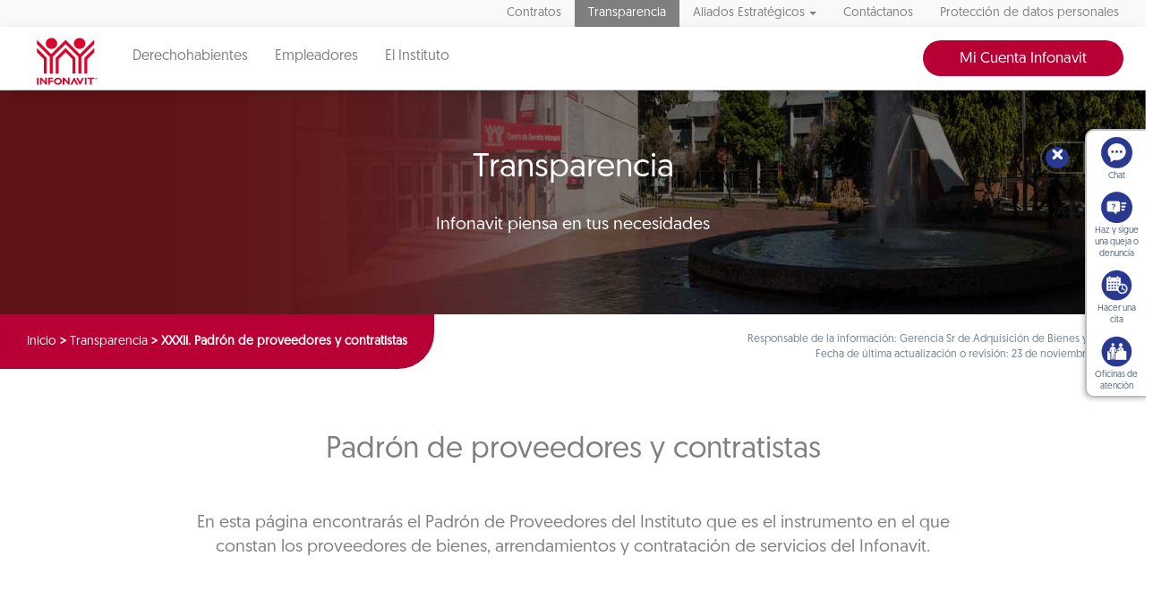

--- FILE ---
content_type: text/html; charset=UTF-8
request_url: https://portalmx.infonavit.org.mx/wps/portal/infonavit.web/transparencia/padron-proveedores-contratistas/!ut/p/z0/04_Sj9CPykssy0xPLMnMz0vMAfIjo8zizdwNDDycTQz9_B29TQwCLZwCDJzMA4wDjA31vfSjgAoMcABHA5AJRkW-zr7p-lEFiSUZupl5afn6ESASZFGJXnlqUnJ-XklmXnpqXnJmol5GSW6OfkF2VCQA-yqJJA!!/
body_size: 15491
content:
<!DOCTYPE html>
<html class='no-js' lang='es'>
<head>

	<meta http-equiv="X-UA-Compatible" content="IE=edge"/>

	<!-- Google tag (gtag.js) --> 
	<script type="text/javascript" src="https://portalmx.infonavit.org.mx/assets/684e17285a4ea958ebe5f9afdda5a11630011008b7a"  ></script><script type="text/javascript" src="/wps/mypoc/ruxitagentjs_ICA15789NPQRTUVXfqrux_10327251022105625.js" data-dtconfig="app=5ebe9d068b941b47|owasp=1|featureHash=ICA15789NPQRTUVXfqrux|msl=153600|rdnt=1|uxrgce=1|cuc=078n7fsj|srms=2,0,0,|mel=100000|expw=1|dpvc=1|lastModification=1768434061073|postfix=078n7fsj|tp=500,50,0|srbbv=2|agentUri=/wps/mypoc/ruxitagentjs_ICA15789NPQRTUVXfqrux_10327251022105625.js|reportUrl=/wps/mypoc/rb_bf63138drs|rid=RID_75410091|rpid=930338189|domain=infonavit.org.mx" data-config='{"revision":1768434061073,"beaconUri":"\/wps\/mypoc\/rb_bf63138drs","agentUri":"\/wps\/mypoc\/ruxitagentjs_ICA15789NPQRTUVXfqrux_10327251022105625.js","environmentId":"078n7fsj","modules":"ICA15789NPQRTUVXfqrux"}' data-envconfig='{"tracestateKeyPrefix":"b0dbafbf-d80b97c5"}' data-appconfig='{"app":"5ebe9d068b941b47"}'></script><script async src="https://www.googletagmanager.com/gtag/js?id=G-V3DDQW8GHR"></script> 
	<script> 
		window.dataLayer = window.dataLayer || []; 
		function gtag(){dataLayer.push(arguments);} 
		gtag('js', new Date()); 
		gtag('config', 'G-V3DDQW8GHR'); 
	</script>
	
	<!-- Google Tag Manager -->
	<script>(function(w,d,s,l,i){w[l]=w[l]||[];w[l].push({'gtm.start':
	new Date().getTime(),event:'gtm.js'});var f=d.getElementsByTagName(s)[0],
	j=d.createElement(s),dl=l!='dataLayer'?'&l='+l:'';j.async=true;j.src=
	'https://www.googletagmanager.com/gtm.js?id='+i+dl;f.parentNode.insertBefore(j,f);
	})(window,document,'script','dataLayer','GTM-PMKPRFC');</script>
	<!-- End Google Tag Manager -->

 

  <meta charset="utf-8">
  <meta http-equiv="X-UA-Compatible" content="IE=edge,chrome=1">
  <title>XXXII. Padrón de proveedores y contratistas | Infonavit</title>
  <meta name="viewport" content="width=device-width, initial-scale=1.0, maximum-scale=1, user-scalable=0"> 	
<script type="text/javascript">
var breadData = [
	 
			['XXXII. Padrón de proveedores y contratistas', '?uri=nm:oid:Z6_6G00HC41NOAK40Q8BP0B7P3P31'],
		 
			['Transparencia', '?uri=nm:oid:Z6_6G00HC41NGB880QGTNBCOO38D7'],
		
	['Inicio', '']
]
</script>


	<link href="/wps/contenthandler/!ut/p/digest!YhCANQoyGac-C47kTSp4tg/dav/fs-type1/themes/InfonavitWebV1/images/favicon.ico" rel="shortcut icon" type="image/x-icon" />
 
<meta name="description" content="">
<meta name="keywords" content="Proveedores, contratistas, arrendamientos, servicios, padrón">
<link rel="stylesheet" href="/wps/contenthandler/!ut/p/digest!n1yHNkh6LWaWaN5otDXg7Q/sp/mashup:ra:collection?soffset=0&amp;eoffset=5&amp;themeID=ZJ_6G00HC41N8V8A0QN9N2K632FQ4&amp;locale=en&amp;mime-type=text%2Fcss&amp;lm=1684378403000&amp;entry=st_date_picker__0.0%3Ahead_css&amp;entry=st_portal_fancybox__0.0%3Ahead_css&amp;entry=st_portal_normalize__0.0%3Ahead_css&amp;entry=bootstrap__3.3.7%3Ahead_css&amp;entry=wp_bootstrap_ext__1.0.0%3Ahead_css&amp;entry=st_portal_web_main__0.0%3Ahead_css&amp;entry=st_portal_jquery_ui__0.0%3Ahead_css&amp;entry=st_boton_denuncias__0.0%3Ahead_css&amp;entry=st_avinclient__0.0%3Ahead_css&amp;entry=st_widget_otros_servicios__0.0%3Ahead_css&amp;entry=st_portal_responsivetabs__0.0%3Ahead_css&amp;entry=st_normateca__0.0%3Ahead_css&amp;entry=st_combo_gris_2__0.0%3Ahead_css&amp;entry=st_portal_flexbox__0.0%3Ahead_css&amp;entry=st_portal_carrusel__0.0%3Ahead_css&amp;entry=st_portal_web_mmenu__0.0%3Ahead_css" type="text/css"/><link rel="stylesheet" href="/wps/contenthandler/!ut/p/digest!n1yHNkh6LWaWaN5otDXg7Q/sp/mashup:ra:collection?soffset=5&amp;eoffset=16&amp;themeID=ZJ_6G00HC41N8V8A0QN9N2K632FQ4&amp;locale=en&amp;mime-type=text%2Fcss&amp;lm=1684378403000&amp;entry=st_date_picker__0.0%3Ahead_css&amp;entry=st_portal_fancybox__0.0%3Ahead_css&amp;entry=st_portal_normalize__0.0%3Ahead_css&amp;entry=bootstrap__3.3.7%3Ahead_css&amp;entry=wp_bootstrap_ext__1.0.0%3Ahead_css&amp;entry=st_portal_web_main__0.0%3Ahead_css&amp;entry=st_portal_jquery_ui__0.0%3Ahead_css&amp;entry=st_boton_denuncias__0.0%3Ahead_css&amp;entry=st_avinclient__0.0%3Ahead_css&amp;entry=st_widget_otros_servicios__0.0%3Ahead_css&amp;entry=st_portal_responsivetabs__0.0%3Ahead_css&amp;entry=st_normateca__0.0%3Ahead_css&amp;entry=st_combo_gris_2__0.0%3Ahead_css&amp;entry=st_portal_flexbox__0.0%3Ahead_css&amp;entry=st_portal_carrusel__0.0%3Ahead_css&amp;entry=st_portal_web_mmenu__0.0%3Ahead_css" type="text/css"/><script type="text/javascript" src="/wps/contenthandler/!ut/p/digest!I09QqdexEzXA4cnnhWD_QQ/mashup/ra:collection?themeID=ZJ_6G00HC41N8V8A0QN9N2K632FQ4&amp;locale=en&amp;mime-type=text%2Fjavascript&amp;lm=1651110947000&amp;entry=jquery_infonavit__2.2.4%3Ahead_js&amp;entry=bootstrap__3.3.7%3Ahead_js"></script><!-- 1sin esta linea no se genera el head completo !!! -->
	<link rel="stylesheet" href="" type="text/css" />
	<style>.focuspoint{position:relative;overflow:hidden}.focuspoint img{position:absolute;left:0;top:0;margin:0;display:block;width:auto;height:auto;min-width:100%;min-height:100%;max-height:none;max-width:none}</style>

                              <script>!function(e){var n="https://s.go-mpulse.net/boomerang/";if("True"=="True")e.BOOMR_config=e.BOOMR_config||{},e.BOOMR_config.PageParams=e.BOOMR_config.PageParams||{},e.BOOMR_config.PageParams.pci=!0,n="https://s2.go-mpulse.net/boomerang/";if(window.BOOMR_API_key="JV2V6-JKBMC-TW6KA-5K22G-SKRAN",function(){function e(){if(!r){var e=document.createElement("script");e.id="boomr-scr-as",e.src=window.BOOMR.url,e.async=!0,o.appendChild(e),r=!0}}function t(e){r=!0;var n,t,a,i,d=document,O=window;if(window.BOOMR.snippetMethod=e?"if":"i",t=function(e,n){var t=d.createElement("script");t.id=n||"boomr-if-as",t.src=window.BOOMR.url,BOOMR_lstart=(new Date).getTime(),e=e||d.body,e.appendChild(t)},!window.addEventListener&&window.attachEvent&&navigator.userAgent.match(/MSIE [67]\./))return window.BOOMR.snippetMethod="s",void t(o,"boomr-async");a=document.createElement("IFRAME"),a.src="about:blank",a.title="",a.role="presentation",a.loading="eager",i=(a.frameElement||a).style,i.width=0,i.height=0,i.border=0,i.display="none",o.appendChild(a);try{O=a.contentWindow,d=O.document.open()}catch(_){n=document.domain,a.src="javascript:var d=document.open();d.domain='"+n+"';void 0;",O=a.contentWindow,d=O.document.open()}if(n)d._boomrl=function(){this.domain=n,t()},d.write("<bo"+"dy onload='document._boomrl();'>");else if(O._boomrl=function(){t()},O.addEventListener)O.addEventListener("load",O._boomrl,!1);else if(O.attachEvent)O.attachEvent("onload",O._boomrl);d.close()}function a(e){window.BOOMR_onload=e&&e.timeStamp||(new Date).getTime()}if(!window.BOOMR||!window.BOOMR.version&&!window.BOOMR.snippetExecuted){window.BOOMR=window.BOOMR||{},window.BOOMR.snippetStart=(new Date).getTime(),window.BOOMR.snippetExecuted=!0,window.BOOMR.snippetVersion=14,window.BOOMR.url=n+"JV2V6-JKBMC-TW6KA-5K22G-SKRAN";var i=document.currentScript||document.getElementsByTagName("script")[0],o=i.parentNode,r=!1,d=document.createElement("link");if(d.relList&&"function"==typeof d.relList.supports&&d.relList.supports("preload")&&"as"in d)window.BOOMR.snippetMethod="p",d.href=window.BOOMR.url,d.rel="preload",d.as="script",d.addEventListener("load",e),d.addEventListener("error",function(){t(!0)}),setTimeout(function(){if(!r)t(!0)},3e3),BOOMR_lstart=(new Date).getTime(),o.appendChild(d);else t(!1);if(window.addEventListener)window.addEventListener("load",a,!1);else if(window.attachEvent)window.attachEvent("onload",a)}}(),"".length>0)if(e&&"performance"in e&&e.performance&&"function"==typeof e.performance.setResourceTimingBufferSize)e.performance.setResourceTimingBufferSize();!function(){if(BOOMR=e.BOOMR||{},BOOMR.plugins=BOOMR.plugins||{},!BOOMR.plugins.AK){var n=""=="true"?1:0,t="",a="clozw2ixfuxmw2lkgiwa-f-e5265548e-clientnsv4-s.akamaihd.net",i="false"=="true"?2:1,o={"ak.v":"39","ak.cp":"1124201","ak.ai":parseInt("666992",10),"ak.ol":"0","ak.cr":8,"ak.ipv":4,"ak.proto":"h2","ak.rid":"e30184c0","ak.r":47370,"ak.a2":n,"ak.m":"dscb","ak.n":"essl","ak.bpcip":"18.221.155.0","ak.cport":48610,"ak.gh":"23.208.24.75","ak.quicv":"","ak.tlsv":"tls1.3","ak.0rtt":"","ak.0rtt.ed":"","ak.csrc":"-","ak.acc":"","ak.t":"1768567340","ak.ak":"hOBiQwZUYzCg5VSAfCLimQ==3AYdiztJRQ60kgh8zTTzJ/iG9k4bo5DdFd4xQqwe0UOR24Osi9HX6b0dgM/xX/VW5lRNkSGCk/UsUyDMJFrjt+4OG90v/ML4Mzs60Gt23iPmzVpDALglhvDaJjMqy8Vj4IhMG3Moi131Cn49a/xUqYqvvqoOgFr5iS4nFIdJamGG7qM2XRLsv5Xq1lTK+OBO89iQ1DGXCbhuGL5Q7dfya9lYkKGF8iA7lkRqX+1PO9MD4hrzoam/1wVxiXN0JoC4CrIHJ0zmUajG0Hk1DLRTY20HvTLEQtNgKtZRcBhn4i0LKJk3Wc5576Sj4dQft09Hx2rIKu6s5j1cqZvfpPKusCehvUbJA+IGRNBfyMhYAaDYCYlkVQY72DXpMfocjBn1ZO0bIWyOB8RSGVMdNOC8GHrRGVU/kGUP74wTX/lPxcY=","ak.pv":"33","ak.dpoabenc":"","ak.tf":i};if(""!==t)o["ak.ruds"]=t;var r={i:!1,av:function(n){var t="http.initiator";if(n&&(!n[t]||"spa_hard"===n[t]))o["ak.feo"]=void 0!==e.aFeoApplied?1:0,BOOMR.addVar(o)},rv:function(){var e=["ak.bpcip","ak.cport","ak.cr","ak.csrc","ak.gh","ak.ipv","ak.m","ak.n","ak.ol","ak.proto","ak.quicv","ak.tlsv","ak.0rtt","ak.0rtt.ed","ak.r","ak.acc","ak.t","ak.tf"];BOOMR.removeVar(e)}};BOOMR.plugins.AK={akVars:o,akDNSPreFetchDomain:a,init:function(){if(!r.i){var e=BOOMR.subscribe;e("before_beacon",r.av,null,null),e("onbeacon",r.rv,null,null),r.i=!0}return this},is_complete:function(){return!0}}}}()}(window);</script></head>
<body class="stretched sticky-responsive-menu">
	<!-- Google Tag Manager (noscript) -->
	<noscript><iframe src="https://www.googletagmanager.com/ns.html?id=GTM-PMKPRFC"
	height="0" width="0" style="display:none;visibility:hidden"></iframe></noscript>
	<!-- End Google Tag Manager (noscript) -->
	
	<div id='ZN_1Yu5kr2mjZcTzFz'><!--DO NOT REMOVE-CONTENTS PLACED HERE--></div>

  <!--[if lt IE 11]>
  <p class='browsehappy'>Estás usando una versión <strong>que no es reciente</strong> de Internet Explorer. Porfavor <a href='http://browsehappy.com/'>actualiza tu navegador</a> para mejorar tu experiencia de uso.</p>
  <![endif]-->
<div id="wrapper" class="clearfix">
	<header class="header-triple">		
		<nav class="navbar navbar-default navbar-static-top hidden-xs hidden-sm">
						

<div class="container nav-top-bar" attrmenu="menuArriba">
	<ul class="nav navbar-nav navbar-right">
		
	    						<li >
	    							<a href="?uri=nm:oid:Z6_IO1E1BC02HTCD06JAKRO9S20C4">Contratos</a>
	    						</li>
	    					
	    						<li class="active">
	    							<a href="?uri=nm:oid:Z6_6G00HC41NGB880QGTNBCOO38D7">Transparencia</a>
	    						</li>
	    					<!--TODO Validar si aqui se oculta en el menu.... --><!-- AQUI VALIDACION -->
							    <li  class="dropdown  ">
								    <a href="#" data-toggle="dropdown" class="dropdown-toggle" aria-expanded="false">Aliados Estratégicos<b class="caret"></b></a>
								    <ul class="dropdown-menu megamenu-wrap" >
								    	<li>
								    		<div class="row">
								    				
								    				<ul class="megamenu list-unstyled col-sm">	
								    				    <li class="not-hover"><span>Para tu gestión</span></li>							    				    
								    				    
									    				    			<li >
		    																<a href="?uri=nm:oid:Z6_6G00HC41NGJ020QOBTPU2B36E6">Desarrolladores</a>
		    															</li>	
									    				    		
									    				    			<li >
		    																<a href="?uri=nm:oid:Z6_6G00HC41NGJ020QOBTPU2B36U7">Entidades financieras</a>
		    															</li>	
									    				    		
									    				    			<li >
		    																<a href="?uri=nm:oid:Z6_6G00HC41NGJ020QOBTPU2B3617">Notarios</a>
		    															</li>	
									    				    		
									    				    			<li >
		    																<a href="?uri=nm:oid:Z6_6G00HC41NGJ020QOBTPU2B3UO0">Promotores de ventas</a>
		    															</li>	
									    				    		
									    				    			<li >
		    																<a href="?uri=nm:oid:Z6_6G00HC41NGJ020QOBTPU2B36P7">Verificadores de obra</a>
		    															</li>	
									    				    		
									    				    			<li >
		    																<a href="?uri=nm:oid:Z6_6G00HC41NGJ020QOBTPU2B36P6">Unidades de valuación</a>
		    															</li>	
									    				    		
									    				    			<li >
		    																<a href="?uri=nm:oid:Z6_6G00HC41NGRC30QPT19GUQ0C84">Aliados ConstruYO Infonavit</a>
		    															</li>	
									    				    		  				    								    				    			    	        
									    			</ul>
								    				
								    				<ul class="megamenu list-unstyled col-sm">	
								    				    <li class="not-hover"><span>Para tu casa</span></li>							    				    
								    				    
									    				    			<li >
		    																<a href="?uri=nm:oid:Z6_6G00HC41NGJ020QOBTPU2B36U6">Comercios afiliados Mejoravit</a>
		    															</li>	
									    				    		
									    				    			<li >
		    																<a href="?uri=nm:oid:Z6_6G00HC41NGJ020QOBTPU2B3696">Proveedores de hogar a tu medida</a>
		    															</li>	
									    				    		
									    				    			<li >
		    																<a href="?uri=nm:oid:Z6_6G00HC41NGJ020QOBTPU2B36H6">Promotores vecinales certificados</a>
		    															</li>	
									    				    		
									    				    			<li >
		    																<a href="?uri=nm:oid:Z6_6G00HC41NGJ020QOBTPU2B36H7">Proveedores de ecotecnologías</a>
		    															</li>	
									    				    		  				    								    				    			    	        
									    			</ul>
								    				
								    				<ul class="megamenu list-unstyled col-sm">	
								    				    <li class="not-hover"><span>Apoyos</span></li>							    				    
								    				    
									    				    			<li >
		    																<a href="?uri=nm:oid:Z6_6ID018C02HH79064FQ4MV11632">Agentes de Cobranza Extrajudicial</a>
		    															</li>	
									    				    		
									    				    			<li >
		    																<a href="?uri=nm:oid:Z6_6G00HC41NGJ020QOBTPU2B3616">Mediadores</a>
		    															</li>	
									    				    		  				    								    				    			    	        
									    			</ul>
								    			
								    		</div>
								    	</li>
								    </ul>
						    	</li>
	    					
	    						<li >
	    							<a href="?uri=nm:oid:Z6_G0GAH041N0OQ60QF32QAJ00H93">Contáctanos</a>
	    						</li>
	    					
	    						<li >
	    							<a href="?uri=nm:oid:Z6_99D41K8021SF00QVFDHV2L1013">Protección de datos personales</a>
	    						</li>
	    					
	</ul>
</div>

	  <div class="affix-wrap">
        <div data-spy="affix" data-offset-top="40">
          <div class="container nav-middle-bar">

            <div class="navbar-header">
            	<a href="/wps/portal/infonavitmx/mx2/derechohabientes/" class="navbar-brand">
            		<img src="/wps/contenthandler/!ut/p/digest!YhCANQoyGac-C47kTSp4tg/dav/fs-type1/themes/InfonavitWebV1/images/logo_infonavit.svg"/>
            	</a>
            </div>

            <div>
                        
              <ul class="nav navbar-nav">                		   
			   
			   		<li >
					 <a href="/wps/portal/infonavitmx/mx2/derechohabientes/" >Derechohabientes</a>
					</li>
			   
			   		<li >			   		
					 <a href="/wps/portal/infonavitmx/mx2/patrones" >Empleadores</a>
					</li>
			   
			   		<li >			   		
					 <a href="/wps/portal/infonavit.web/el-instituto/!ut/p/z0/04_Sj9CPykssy0xPLMnMz0vMAfIjo8zizdwNDDycTQz9LHy8TQ0CDQK83Q28DAyDQ430vfSjgAoMcABHA5AJRkW-zr7p-lEFiSUZupl5afn6ESASZFGJXnlqUnJ-XklmXnpqXnJmol5GSW6OfkF2VCQA6dpFfg!!/" >El Instituto</a>
					</li>
			    

              </ul>
              <ul class="nav navbar-nav navbar-right">
                <li>
				    <!-- Estilo temporal -->					    
					    	<style>
					    	.header-triple .nav-middle-bar .menu-btn {
					        	right: 50px!important;
					    	}
					    	</style>
					    	<div style="float:left;"><a data-toggle="dropdown" href="//micuenta.infonavit.org.mx" class="btn btn-primary">Mi Cuenta Infonavit</a>
					        	<ul id="menuLogin" class="dropdown-menu collapse menu-btn">
					            	<li><a target="_blank" href="https://micuenta.infonavit.org.mx/">Acceso</a></li>
					            	<li><a target="_blank" href="https://micuenta.infonavit.org.mx/registro">Registro</a></li>
					        	</ul>
					    	</div>   
<!-- 					    	<div style="float:right;"><a target="_blank" href="http://portal.infonavit.org.mx/wps/wcm/connect/infonavit/inicio" class="btn btn-primary btn-red">Ir al portal anterior</a></div> -->
					    	    
				</li>
              </ul>
            </div>
          </div>
          <div class="container nav-bottom-bar trabajadores">
          
            <!-- <ul class="nav navbar-nav navbar-right">
              <li>
                <div data-toggle="collapse" data-target="#searchInput" class="search-btn-wrap"><img src="./images/search.svg"/></div>
              </li>
            </ul>-->
          </div>
          <!--  <div id="searchInput" class="collapse nav-search-bar">
          	<form method="get" action="/wps/portal/infonavit.web/ayuda/buscador">
          		<input name="query" placeholder="Buscar..." class="form-control"/>
          	</form>
          </div>-->
        </div>
      </div>	</nav>
		

 <nav class="navbar navbar-default navbar-fixed-top visible-xs visible-sm mmenu-fix">
   <div class="pull-left"><a href="#mmenu">
       <div class="hamburger-close"><span></span><span></span><span></span></div></a></div>
<!--    <div class="pull-right"> -->
<!--      <div data-toggle="collapse" data-target="#searchInput-mobile" class="search-mobile-container"><img src="./images/search.svg"/></div> -->
<!--    </div> -->
   <div class="menu text-center"><!--    <div id="searchInput-mobile" class="collapse"> -->
<!--      <input class="form-control"/> -->
<!--    </div> -->
 </nav>

   
   <nav id="mmenu" style="opacity: 0" class="reveal-on-load">
   <!-- menu responsivo -->
            <ul>
	       	
	       				<li >
	       				<a
							href="?uri=nm:oid:Z6_IO1E1BC02HTCD06JAKRO9S20C4">Contratos</a></li>
	       			
	       			<li class="active"><span>Transparencia</span>
	       				<ul>
	       				<li class="active"><a href="?uri=nm:oid:Z6_6G00HC41NGB880QGTNBCOO38D7">Transparencia</a></li>
	       				
	       						<li ><a href="?uri=nm:oid:Z6_6G00HC41NOE0B0Q7GS13LU3MF0">I. Normateca_azure</a></li>
	       					
	       						<li ><a href="?uri=nm:oid:Z6_6G00HC41N0BM00Q8MKM14L00S0">III. Facultades de las áreas</a></li>
	       					
	       						<li ><a href="?uri=nm:oid:Z6_6G00HC41N0BM00Q8MKM14L00I0">IV. Metas y objetivos de las áreas sustantivas</a></li>
	       					
	       						<li ><a href="?uri=nm:oid:Z6_6G00HC41N0BM00Q8MKM14L0062">V. Indicadores de las áreas sustantivas</a></li>
	       					
	       						<li ><a href="?uri=nm:oid:Z6_6G00HC41N0BM00Q8MKM14L0412">VI. Indicadores que rinden cuenta de objetivos y resultados</a></li>
	       					
	       						<li ><a href="?uri=nm:oid:Z6_6G00HC41N0BM00Q8MKM14L0413">VII. Directorio de trabajadores</a></li>
	       					
	       						<li ><a href="?uri=nm:oid:Z6_6G00HC41N0BM00Q8MKM14L04H2">VIII. Remuneración de los trabajadores</a></li>
	       					
	       						<li ><a href="?uri=nm:oid:Z6_6G00HC41N0BM00Q8MKM14L04H3">IX. Gastos de representación y viáticos</a></li>
	       					
	       						<li ><a href="?uri=nm:oid:Z6_6G00HC41N0BM00Q8MKM14L0492">X. Número de plazas y vacantes</a></li>
	       					
	       						<li ><a href="?uri=nm:oid:Z6_6G00HC41NOAK40Q8BP0B7P3GJ7">XI. Personal por honorarios</a></li>
	       					
	       						<li ><a href="?uri=nm:oid:Z6_6G00HC41NOAK40Q8BP0B7P3GB6">XII. Declaraciones patrrimoniales de los trabajadores</a></li>
	       					
	       						<li ><a href="?uri=nm:oid:Z6_6G00HC41NOAK40Q8BP0B7P3GB7">XIII. Domicilio de la Unidad de Transparencia</a></li>
	       					
	       						<li ><a href="?uri=nm:oid:Z6_6G00HC41NOAK40Q8BP0B7P3GR6">XIV. Convocatorias a concursos para ocupar cargos y sus resultados</a></li>
	       					
	       						<li ><a href="?uri=nm:oid:Z6_6G00HC41NOAK40Q8BP0B7P3GR7">XV. Programas de estímulos y apoyos</a></li>
	       					
	       						<li ><a href="?uri=nm:oid:Z6_6G00HC41NOAK40Q8BP0B7P3ON1">XVI. Condiciones generales de trabajo</a></li>
	       					
	       						<li ><a href="?uri=nm:oid:Z6_6G00HC41NOAK40Q8BP0B7P3OF0">XVII. Informacion curricular</a></li>
	       					
	       						<li ><a href="?uri=nm:oid:Z6_6G00HC41NOAK40Q8BP0B7P3OF1">XVIII. Listado de trabajadores sancionados</a></li>
	       					
	       						<li ><span>XIX. Servicios</span>
		       					<ul>
		       						<li class="active"><a href="?uri=nm:oid:Z6_6G00HC41NOAK40Q8BP0B7P32G5">XIX. Servicios</a></li>
				        			
											<li ><a href="?uri=nm:oid:Z6_6G00HC41NOL0F0QHSHR84420K3">Portabilidad</a></li>
									
											<li ><a href="?uri=nm:oid:Z6_6G00HC41NGSK90QDORRR5O1E13">Convertidor</a></li>
									
											<li ><a href="?uri=nm:oid:Z6_6G00HC41NGD000QBOV513C0SC7">Sigue tu caso y adjunta documentos</a></li>
									
											<li ><a href="?uri=nm:oid:Z6_6G00HC41N8OF10QRO4TRR03GC1">Devolución del Saldo de la Subcuenta de Vivienda para Beneficiarios</a></li>
										       					
								</ul>
								</li>
							
	       						<li ><span>XX. Trámites</span>
		       					<ul>
		       						<li class="active"><a href="?uri=nm:oid:Z6_6G00HC41NOAK40Q8BP0B7P3284">XX. Trámites</a></li>
				        				       					
								</ul>
								</li>
							
	       						<li ><a href="?uri=nm:oid:Z6_6G00HC41NOAK40Q8BP0B7P36C6">XXI. Información financiera sobre el presupuesto asignado</a></li>
	       					
	       						<li ><a href="?uri=nm:oid:Z6_6G00HC41NOAK40Q8BP0B7P36C7">XXII. Deuda pública</a></li>
	       					
	       						<li ><a href="?uri=nm:oid:Z6_6G00HC41NOAK40Q8BP0B7P36S6">XXIII. Gastos de comunicación</a></li>
	       					
	       						<li ><a href="?uri=nm:oid:Z6_6G00HC41NOAK40Q8BP0B7P36S7">XXIV. Informes de resultados de auditorías al ejercicio presupuestal</a></li>
	       					
	       						<li ><a href="?uri=nm:oid:Z6_6G00HC41NOAK40Q8BP0B7P3626">XXV. Resultados de la dictaminación a estados financieros anuales</a></li>
	       					
	       						<li ><a href="?uri=nm:oid:Z6_6G00HC41NOAK40Q8BP0B7P3627">XXVI. Listado de trabajadores que emiten actos de autoridad</a></li>
	       					
	       						<li ><a href="?uri=nm:oid:Z6_6G00HC41NOAK40Q8BP0B7P36I6">XXVII. Contratos y convenios</a></li>
	       					
	       						<li ><a href="?uri=nm:oid:Z6_6G00HC41NOAK40Q8BP0B7P36I7">XXVIII. Compras directas y licitaciones abiertas</a></li>
	       					
	       						<li ><a href="?uri=nm:oid:Z6_6G00HC41NOAK40Q8BP0B7P36A6">XXIX. Informes generados por disposición legal</a></li>
	       					
	       						<li ><span>XXX. Estadísticas</span>
		       					<ul>
		       						<li class="active"><a href="?uri=nm:oid:Z6_6G00HC41NOAK40Q8BP0B7P36A7">XXX. Estadísticas</a></li>
				        				       					
								</ul>
								</li>
							
	       						<li ><a href="?uri=nm:oid:Z6_6G00HC41NOAK40Q8BP0B7P3P30">XXXI. Avances programáticos o presupuestales</a></li>
	       					
	       						<li class="active"><a href="?uri=nm:oid:Z6_6G00HC41NOAK40Q8BP0B7P3P31">XXXII. Padrón de proveedores y contratistas</a></li>
	       					
	       						<li ><a href="?uri=nm:oid:Z6_6G00HC41NOAK40Q8BP0B7P3PJ0">XXXIII. Convenios de coordinación y colaboración</a></li>
	       					
	       						<li ><a href="?uri=nm:oid:Z6_6G00HC41NOAK40Q8BP0B7P3PJ1">XXXIV. Inventario de bienes muebles e inmuebles</a></li>
	       					
	       						<li ><a href="?uri=nm:oid:Z6_6G00HC41NOAK40Q8BP0B7P3PB0">XXXV. Recomendaciones de Derechos Humanos</a></li>
	       					
	       						<li ><a href="?uri=nm:oid:Z6_6G00HC41NOAK40Q8BP0B7P3PB1">XXXVI. Resoluciones a procedimientos seguidos en forma de juicio</a></li>
	       					
	       						<li ><a href="?uri=nm:oid:Z6_6G00HC41NOAK40Q8BP0B7P3PR0">XXXVII. Mecanismos de participación ciudadana</a></li>
	       					
	       						<li ><a href="?uri=nm:oid:Z6_6G00HC41NOAK40Q8BP0B7P3PR1">XXXVIII. Programas</a></li>
	       					
	       						<li ><a href="?uri=nm:oid:Z6_6G00HC41NOAK40Q8BP0B7P3P70">XXXIX. Actas y resoluciones del Comité de Transparencia</a></li>
	       					
	       						<li ><a href="?uri=nm:oid:Z6_6G00HC41NOAK40Q8BP0B7P3P71">XL. Evaluaciones y encuestas a programas</a></li>
	       					
	       						<li ><a href="?uri=nm:oid:Z6_6G00HC41NOAK40Q8BP0B7P3L62">XLI. Estudios financiados</a></li>
	       					
	       						<li ><a href="?uri=nm:oid:Z6_6G00HC41NOAK40Q8BP0B7P3L63">XLII. Jubilados y pensionados</a></li>
	       					
	       						<li ><a href="?uri=nm:oid:Z6_6G00HC41NOAK40Q8BP0B7P3LM2">XLIII. Ingresos recibidos</a></li>
	       					
	       						<li ><a href="?uri=nm:oid:Z6_6G00HC41NOAK40Q8BP0B7P3LM3">XLIV. Donaciones hechas en dinero o en especie</a></li>
	       					
	       						<li ><a href="?uri=nm:oid:Z6_6G00HC41NOAK40Q8BP0B7P3LE2">XLV. Catálogo de disposición y guía de archivo documental</a></li>
	       					
	       						<li ><a href="?uri=nm:oid:Z6_6G00HC41NOAK40Q8BP0B7P3LE3">XLVI. Actas, opiniones y recomendaciones emitidas por los consejos consultivos</a></li>
	       					
	       						<li ><a href="?uri=nm:oid:Z6_6G00HC41NOAK40Q8BP0B7P3LU2">XLVII. Listado de empresas concesionarias de telecomunicaciones</a></li>
	       					
	       						<li ><a href="?uri=nm:oid:Z6_6G00HC41NOAK40Q8BP0B7P3LU3">XLVIII. Cualquier otra información</a></li>
	       					
	       						<li ><a href="?uri=nm:oid:Z6_6G00HC41NOAK40Q8BP0B7P3L12">Aviso de privacidad</a></li>
	       					
	       						<li ><a href="?uri=nm:oid:Z6_6G00HC41NO9J60QKNGO46J3KM0">PMH Cuentas Claras</a></li>
	       					
	       						<li ><a href="?uri=nm:oid:Z6_6G00HC41NOFG40QEON6IMH08M0">prueba</a></li>
	       					
	       				</ul>
	        		 </li>
	       		
	       			<li ><span>Aliados Estratégicos</span>
	       				<ul>
	       				<li ><a href="?uri=nm:oid:Z6_6G00HC41NGJ020QOBTPU2B3PT6">Aliados Estratégicos</a></li>
	       				
	       						<li ><span>Para tu gestión</span>
		       					<ul>
		       						<li ><a href="?uri=nm:oid:Z6_6G00HC41NGJ020QOBTPU2B3666">Para tu gestión</a></li>
				        			
											<li ><a href="?uri=nm:oid:Z6_6G00HC41NGJ020QOBTPU2B36E6">Desarrolladores</a></li>
									
											<li ><a href="?uri=nm:oid:Z6_6G00HC41NGJ020QOBTPU2B36U7">Entidades financieras</a></li>
									
											<li ><a href="?uri=nm:oid:Z6_6G00HC41NGJ020QOBTPU2B3617">Notarios</a></li>
									
											<li ><a href="?uri=nm:oid:Z6_6G00HC41NGJ020QOBTPU2B3UO0">Promotores de ventas</a></li>
									
											<li ><a href="?uri=nm:oid:Z6_6G00HC41NGJ020QOBTPU2B36P7">Verificadores de obra</a></li>
									
											<li ><a href="?uri=nm:oid:Z6_6G00HC41NGJ020QOBTPU2B36P6">Unidades de valuación</a></li>
									
											<li ><a href="?uri=nm:oid:Z6_6G00HC41NGRC30QPT19GUQ0C84">Aliados ConstruYO Infonavit</a></li>
										       					
								</ul>
								</li>
							
	       						<li ><span>Para tu casa</span>
		       					<ul>
		       						<li ><a href="?uri=nm:oid:Z6_6G00HC41NGJ020QOBTPU2B3667">Para tu casa</a></li>
				        			
											<li ><a href="?uri=nm:oid:Z6_6G00HC41NGJ020QOBTPU2B36U6">Comercios afiliados Mejoravit</a></li>
									
											<li ><a href="?uri=nm:oid:Z6_6G00HC41NGJ020QOBTPU2B3696">Proveedores de hogar a tu medida</a></li>
									
											<li ><a href="?uri=nm:oid:Z6_6G00HC41NGJ020QOBTPU2B36H6">Promotores vecinales certificados</a></li>
									
											<li ><a href="?uri=nm:oid:Z6_6G00HC41NGJ020QOBTPU2B36H7">Proveedores de ecotecnologías</a></li>
										       					
								</ul>
								</li>
							
	       						<li ><span>Apoyos</span>
		       					<ul>
		       						<li ><a href="?uri=nm:oid:Z6_6G00HC41NGJ020QOBTPU2B36M7">Apoyos</a></li>
				        			
											<li ><a href="?uri=nm:oid:Z6_6ID018C02HH79064FQ4MV11632">Agentes de Cobranza Extrajudicial</a></li>
									
											<li ><a href="?uri=nm:oid:Z6_6G00HC41NGJ020QOBTPU2B3616">Mediadores</a></li>
										       					
								</ul>
								</li>
							
	       				</ul>
	        		 </li>
	       		
	       				<li >
	       				<a
							href="?uri=nm:oid:Z6_G0GAH041N0OQ60QF32QAJ00H93">Contáctanos</a></li>
	       			
	       				<li >
	       				<a
							href="?uri=nm:oid:Z6_99D41K8021SF00QVFDHV2L1013">Protección de datos personales</a></li>
	       			
	       				<li >
	       				<a
							href="?uri=nm:oid:Z6_99D41K802H49F0QVD6T47G35O4">Derechohabientes</a></li>
	       			
	       				<li >
	       				<a
							href="/wps/portal/infonavitmx/mx2/patrones">Empleadores</a></li>
	       			
	       			<li ><span>El Instituto</span>
	       				<ul>
	       				<li ><a href="?uri=nm:oid:Z6_6G00HC41N8LK50Q0PKG0J01SU2">El Instituto</a></li>
	       				
	       						<li ><span>El Infonavit</span>
		       					<ul>
		       						<li ><a href="?uri=nm:oid:Z6_6G00HC41N8LK50Q0PKG0J01S10">El Infonavit</a></li>
				        			
											<li ><a href="?uri=nm:oid:Z6_6ID018C02HIQ60664JJ4HR0GA2">Acerca de nosotros</a></li>
									
											<li ><a href="?uri=nm:oid:Z6_6ID018C02H02F06PDK8BHR1PA4">Organigrama</a></li>
									
											<li ><a href="?uri=nm:oid:Z6_6ID018C02HIQ60664JJ4HR0GA3">Marco normativo</a></li>
									
											<li ><a href="?uri=nm:oid:Z6_6ID018C02HIQ60664JJ4HR0GQ2">Sala de Prensa</a></li>
									
											<li ><a href="?uri=nm:oid:Z6_6ID018C02HIQ60664JJ4HR0GQ3">Licitaciones</a></li>
									
											<li ><a href="?uri=nm:oid:Z6_6G00HC41N8D950Q7J9D7860OK7">Inversiones Infonavit</a></li>
									
											<li ><a href="?uri=nm:oid:Z6_6G00HC41N8LK50Q0PKG0J01SP0">Cedevis</a></li>
									
											<li ><a href="?uri=nm:oid:Z6_6ID018C02HIQ60664JJ4HR0G62">Informes del director general</a></li>
									
											<li ><a href="?uri=nm:oid:Z6_6ID018C02HIQ60664JJ4HR0GM7">Información financiera</a></li>
									
											<li ><a href="?uri=nm:oid:Z6_6ID018C02H02F06PDK8BHR1PQ2">Investigación y Análisis</a></li>
									
											<li ><a href="?uri=nm:oid:Z6_6ID018C02HIQ60664JJ4HR0GE6">Archivo</a></li>
									
											<li ><a href="?uri=nm:oid:Z6_6ID018C02H02F06PDK8BHR1PA3">Sindicato Nacional de Trabadores del Infonavit</a></li>
										       					
								</ul>
								</li>
							
	       						<li ><span>Órganos colegiados</span>
		       					<ul>
		       						<li ><a href="?uri=nm:oid:Z6_6G00HC41N8LK50Q0PKG0J01SH0">Órganos colegiados</a></li>
				        			
											<li ><a href="?uri=nm:oid:Z6_6ID018C02H02F06PDK8BHR1P66">Asamblea General</a></li>
									
											<li ><a href="?uri=nm:oid:Z6_6ID018C02H02F06PDK8BHR1P67">Consejo de Administración</a></li>
									
											<li ><a href="?uri=nm:oid:Z6_6ID018C02H02F06PDK8BHR1PM6">Comisión de Vigilancia</a></li>
									
											<li ><a href="?uri=nm:oid:Z6_6ID018C02H02F06PDK8BHR1PM7">Comité de Auditoria</a></li>
									
											<li ><a href="?uri=nm:oid:Z6_6ID018C02H02F06PDK8BHR1PE6">Comisión de Inconformidades</a></li>
									
											<li ><a href="?uri=nm:oid:Z6_6ID018C02H02F06PDK8BHR1PE7">Comité de Transparencia</a></li>
									
											<li ><a href="?uri=nm:oid:Z6_6ID018C02H02F06PDK8BHR1PU6">Comisiones Consultivas Regionales</a></li>
										       					
								</ul>
								</li>
							
	       				</ul>
	        		 </li>
	       		
            <li class="btns-50"><a target="_blank" href="https://micuenta.infonavit.org.mx/wps/portal/mci2/login/" class="btn-primary">Mi Cuenta</a></li>
            <li class="btns-50"><a target="_blank" href="https://micuenta.infonavit.org.mx/wps/portal/mci2/registro/" class="btn-primary">Regístrate</a></li>
<!--             <li class="btns-50"><a target="_blank" href="http://portal.infonavit.org.mx/wps/wcm/connect/infonavit/inicio" class="btn-primary">Portal anterior</a></li> -->
<!--             <li class="btns-50"><a target="_blank" href="http://portal.infonavit.org.mx/wps/wcm/connect/infonavit/cuentas+claras+transparencia/ContenidoHomeArt70" class="btn btn-primary btn-red">Cuentas Claras</a></li>                         -->
      </ul>
   <!-- menu responsivo end -->      
    </nav>
	<!-- sin esta linea no se genera el head completo !!! -->
    </header>
	<!-- main content-->
	<div>
		<!-- required - do not remove -->
		<div style="display:none" id="portletState">{}</div><!-- this layout has one container 
     Note that the st-* classes are the grid layout classes from the st_layoutGrid module.
     These should be removed if using a different grid system. -->
<div class="st-section">
	<div class="hiddenWidgetsDiv">
		<!-- widgets in this container are hidden in the UI by default -->
		<div class='component-container ibmDndRow hiddenWidgetsContainer id-Z7_31RV004UAGJGAALLBHL1KEF7K2' name='ibmHiddenWidgets' ></div></div>
	<div class="st-row">
		<div class="st-col st-col-whole">
			<div class='component-container wpthemeFull st-container ibmDndColumn id-Z7_386TDT5N8I9KL5JEJBPQEHO604' name='ibmMainContainer' ><div class='component-control id-Z7_6G00HC41NOAK40Q8BP0B7P3PV7' ><!-- The Control element contains the portlet banner and the portlet content.SIN_SKIN -->
        




































    
    

    
    

    
    
    





    
    
        
            
            <!--Se genera ya que Pidieron que fuera el mismo título y descripcion para todos los sliders de transparencia-->
<section class="slider-secundario">
    <div class="owl-carousel"><div><img alt="" src="/wps/wcm/connect/6ac16b5d-cc2a-4a0f-b504-ab9a9b1e086b/Instituto_1920.jpg?MOD=AJPERES&amp;CACHEID=ROOTWORKSPACE-6ac16b5d-cc2a-4a0f-b504-ab9a9b1e086b-mek1G-w" class="image-slide-secundario" style="width: 100%;"/></div>



<div><img alt="" src="/wps/wcm/connect/f5a5032e-7338-48de-bc2a-7039aafc106a/Instituto_1920.jpg?MOD=AJPERES&amp;CACHEID=ROOTWORKSPACE-f5a5032e-7338-48de-bc2a-7039aafc106a-mek1H23" class="image-slide-secundario" style="width: 100%;"/></div>



<div><img alt="" src="/wps/wcm/connect/c12f66ed-0884-48b8-9d17-b3b21983d546/Instituto_1920.jpg?MOD=AJPERES&amp;CACHEID=ROOTWORKSPACE-c12f66ed-0884-48b8-9d17-b3b21983d546-mek1H5M" class="image-slide-secundario" style="width: 100%;"/></div>



</div>
    <div data-animate="fadeIn" data-delay="100" class="title text-center">
        <h1>Transparencia</h1>
        <p style="color: #fff !important;">Infonavit piensa en tus necesidades</p>
    </div>
</section>
<div class="row hidden-xs hidden-sm">
    <div class="col-xs-12 col-sm">
        <div id="breadCrum" class="pestana"></div>
    </div>
    <div class="col-xs-12 col-sm sesion">
    	
    	     Responsable de la información: Gerencia Sr de Adquisición de Bienes y Servicios
    	     
    	
    	</br>Fecha de última actualización o revisión: 23 de noviembre de 2023
    	
    </div>
</div>
<div class="clearfix"></div>
        
        
    

    
        





        







    

</div><div class='component-control id-Z7_6G00HC41NOAK40Q8BP0B7P3504' ><!-- The Control element contains the portlet banner and the portlet content.SIN_SKIN -->
        




































    
    

    
    

    
    
    





    
    
        
            
            <section class="clearfix">
    <div class="container">
        
        <h2 class="line-bottom line-bottom-center text-center mt60">Padrón de proveedores y contratistas </h2> 
        <div>
            <div class="row center-sm">
                <div class="col-xs-12 col-sm-10 col-md-10">
                    <div class="row center-sm">
                        <div class="col-xs-12 col-sm-10">
                            
                            <p class="text-center mt40fz14">En esta página encontrarás el Padrón de Proveedores del Instituto que es el instrumento en el que constan los proveedores de bienes, arrendamientos y contratación de servicios del Infonavit.</p>
                            
                        </div>
                    </div>
                    <div class="text-left">
                        
                    </div>
                    <div class="text-left">                        
                        <div>
                            <img src="" alt="" class="img-responsive">
                        </div>
                    </div>
                </div>
            </div>

            
            <!-- This is our "else" -->
               <div class="text-left">
                   
               </div>
            

            <div class="row center-sm">
                <div class="col-xs-12 col-sm-10 col-md-10">
                    <div class="text-left">
                        
                    </div>
                </div>
            </div>
        </div>
    </div>
</section>


        
        
    

    
        





        







    

</div><div class='component-control id-Z7_6G00HC41N0B9F0QLMEMIR72G06' ><!-- The Control element contains the portlet banner and the portlet content.SIN_SKIN -->
        




































    
    

    
    

    
    
    





    
    
        
            
            <input id="areaSitioHidden" type="hidden" value =""/>
    <input id="criteriosBusquedaHidden" type="hidden" value =""/>


            
            
    
    <span style="display:block; height:100px; margin-top:-100px; visibility:hidden"  id="anchorBusqueda"></span>
    <input id="contenidoActual" type="hidden" value ='documentosPadronProveedoresContratistas'/>

     <div class="row center-xs mt60">
        <div class="col-xs-12 col-sm-12 col-md-8">
            <div   class="caja-color">
            <div id="buscadorContenidos">
                <h4></h4>
                <p>
                    Selecciona el año que quieres consultar
                </p>   
                <div class="mt40">
                    




























 

 

 
 




		<input id='libreriaBusquedaHidden' type='hidden' value='Portal Infonavit' /><div class='col-lg-4 col-md-4 col-sm-4 mt40-mobile center-xs pd5'><div class='dropdown'><button style='overflow:hidden; text-overflow:ellipsis'   tiene-hijos='false' path='' id='93dcf068-72d1-4e53-a76e-0b9fe6c4901c' type ='button' data-toggle='dropdown' class='btn2 btn2-primary dropdown-toggle' value='-1'><span style='margin-right:2px;'>Selecciona una opción</span><span class='caret'></span></button><ul class='dropdown-select dropdown-menu'><li><a style='white-space: normal;'  path-site-area='portal+infonavit/5_transparencia/seccionesmenu/xxxii_padronproveedores/documentospadronproveedorescontratistas_sa/2025'  tiene-hijos='false' uuid-site-area='ebcbc45a-1af2-4437-8989-f0d34aa9068c'>2025</a></li><li class='divider'></li><li><a style='white-space: normal;'  path-site-area='portal+infonavit/5_transparencia/seccionesmenu/xxxii_padronproveedores/documentospadronproveedorescontratistas_sa/2024'  tiene-hijos='false' uuid-site-area='ec3c44a9-ccc6-4e6f-9c78-9b6319a53610'>2024</a></li><li class='divider'></li><li><a style='white-space: normal;'  path-site-area='portal+infonavit/5_transparencia/seccionesmenu/xxxii_padronproveedores/documentospadronproveedorescontratistas_sa/2023'  tiene-hijos='false' uuid-site-area='c3dd6bc8-8818-46bd-a195-76e91050f773'>2023</a></li><li class='divider'></li><li><a style='white-space: normal;'  path-site-area='portal+infonavit/5_transparencia/seccionesmenu/xxxii_padronproveedores/documentospadronproveedorescontratistas_sa/2022'  tiene-hijos='false' uuid-site-area='6005f85c-b081-461d-a23e-0d0b9ac55fa9'>2022</a></li><li class='divider'></li><li><a style='white-space: normal;'  path-site-area='portal+infonavit/5_transparencia/seccionesmenu/xxxii_padronproveedores/documentospadronproveedorescontratistas_sa/2021'  tiene-hijos='false' uuid-site-area='149993e2-30e1-4c31-a9bb-fa2f0631fcd2'>2021</a></li></ul></div></div>
	



                    <!--<div class="col-lg-4 col-md-4 col-sm-4 mt40-mobile center-xs pd5">
                        <a id="buscarResultadobtn" href="#!" class="btn btn-primary link-ver-todos">Buscar</a></div>-->
                    
                </div>   
                <div class="clearfix"></div>          
                
            </div>    
            </div>    
            <div class="mt40">
        
                              
          <!--<p>  Selecciona todos los criterios de búsqueda</p>-->
        

    </div>            
            <span style="display:block; height:100px; margin-top:-100px; visibility:hidden"  id="anchorResultados"></span>               
            
        </div>
    </div>
    
    <div class="row center-xs mt20">              
        

    </div>
<script>
$(function() {

    var Busqueda = function() {

        this.anchorBusqueda = "#anchorBusqueda";
        this.anchorResultados = "#anchorResultados";
        this.classPagination = ".pagination";
        this.PAGINA_VISOR = window.location.pathname;
        this.LIBRERIA = $("#libreriaBusquedaHidden").val();
        this.nombreContenido = "";
        this.areaSitioPorRecorrer = "";
        this.continuacionPaginacion = "...";
        this.criterios = [];
        MODO_VISOR = true;

        //WORKAROUND1 PORQUE LOS QUERY PARAMETERS 
        //NO LOS CONSERVA AL PAGINAR
        //EJEMPLO : &sa=pmr-temporal/prueba/2017/enero
        this.replaceAnchorPaginador = function() {
            var thisBusqueda = this;
            $("#paginadorx").find("a").each(function(i, v) {
                var $anchor = $(v);
                var url = $anchor.attr("href");
                url = thisBusqueda.removeAnchor(url);
                var siteArea = $("#areaSitioHidden").val();                                
                //Se remplaza, la busqueda no reconoce el mas
                url = url + "?sa=" + siteArea.replace("+"," ");

                var criteriosBusquedaHidden = $("#criteriosBusquedaHidden").val();
                var criteriosArray = criteriosBusquedaHidden.split(',');
                $.each(criteriosArray, function(i, v) {
                    url = url + "&criterios=" + v;
                });
                url = thisBusqueda.addAnchor(url, thisBusqueda.anchorResultados);
                $anchor.attr("href", url);
            });
        };
       
        //WORKAROUND2 Porque los query parameters 
        //no se conservan al paginar
        this.setURLPaginaVisor = function() {
            this.PAGINA_VISOR = this.PAGINA_VISOR.substring(0, this.PAGINA_VISOR.indexOf("/!ut"));
        };


        this.marcarPaginaSeleccionada = function() {
            var thisBusqueda = this;            
            var textos = $("#paginadorweb").contents().filter(function() {
                return this.nodeType === 3; //Node.TEXT_NODE
            });            

            var elementoSeleccionado = null;

            $.each(textos, function(i, v){
                if ($.trim(v.nodeValue) != '' && $.trim(v.nodeValue) != thisBusqueda.continuacionPaginacion) {                    
                    elementoSeleccionado = v;
                    return;
                }
            });

            if(elementoSeleccionado !=null) {
                var valorSeleccionado = $(elementoSeleccionado).text();
                $(elementoSeleccionado).before("<span class='itemseleccionado'>"+valorSeleccionado+"</span>");
                $(elementoSeleccionado).remove();
            }            


        };




        this.getContenidoActual = function() {
            return $("#contenidoActual").val();
        };


        this.getParamsCriteriosBusqueda = function() {
            var criteriosStr = "&criterios=";
            $.each(this.criterios, function(i, v) {
                if(v.valorCriterio != '-1'){
                    criteriosStr = criteriosStr + v.valorCriterio + "&criterios=";    
                }                
            });

            var lastIndex = criteriosStr.lastIndexOf("&criterios=");
            //remove last &
            return criteriosStr.substring(0, lastIndex);

        };


        this.getAreaSitioPorRecorrer = function() {            
            var tamCriterios = this.criterios.length;

            if(tamCriterios <1){
                return "";
            }
            var lastCriterio = this.criterios[tamCriterios-1];            
            return lastCriterio.areaSitio;
        }

        this.removeAnchor = function(liga) {
            var anchorIndex = liga.indexOf("#");
            if (anchorIndex != -1) {
                liga = liga.substring(0, anchorIndex)
            }
            return liga;
        };

        this.addAnchor = function(liga, anchor) {
            return liga + anchor;
        };

        this.loadCriterios = function(){     
        
            var thisBusqueda = this;            
            $("#buscadorContenidos").find("button").each(function(i, v) {                
                thisBusqueda.criterios.push({
                    i : i,
                    idCriterioBusqueda: $(v).attr("id"),                    
                    valorCriterio: $(v).attr("value"),
                    areaSitio: $(v).attr("path")
                });
            });
        };


        this.init = function() {
            this.loadCriterios();        
            this.setURLPaginaVisor();  
            this.replaceAnchorPaginador(); 
            this.behaviorComponentes();                     
            this.marcarPaginaSeleccionada();
        };

        
      

        this.generarLigaBusqueda = function() {

            var url = this.PAGINA_VISOR;            
            //url = url + "&"  +  "modoVisor=" + this.MODO_VISOR;    
            //url =  url + "&"  + "contenido="+ this.getContenidoActual();
            url = url + "?" + "lib=" + this.LIBRERIA;
            url = url + this.getParamsCriteriosBusqueda();
            url = url + "&" + "sa=" + this.getAreaSitioPorRecorrer();
            url = url + "&" + "WCM_Page.ResetAll=TRUE";
            url = url + "/" + this.anchorResultados;
            return url;
        };




        this.getIdsCombosDependientes = function(comboSeleccionado){
            var indexOfArray = 0;
            console.log("GET COMBOS DEPENDIENTES");
            $(this.criterios).each(function(i,v){
                if(comboSeleccionado.id=== v.idCriterioBusqueda){
                    console.log("::::::.UPDATE DEL VALOR SELECCIONADO::::::");
                    v.valorCriterio = comboSeleccionado.value;
                    indexOfArray = i;
                    return;
                }
            });            
            return this.criterios.slice(0,indexOfArray+1);

        };

        this.behaviorComponentes = function() {
            var thisBusqueda = this;

            //SE GENERA LA LIGA DE BÚSQUEDA
            var ligaResultados = thisBusqueda.generarLigaBusqueda();
            $("#buscarResultadobtn").attr("href", ligaResultados);

            $("#buscadorContenidos").on("click", "ul.dropdown-menu li a", function() {               
               
                var this_ = $(this);
                var idBtnSeleccionado = this_.parent().parent().siblings("button").attr("id");								
				
                var criterios = thisBusqueda.getIdsCombosDependientes({id:idBtnSeleccionado,value:this_.attr('uuid-site-area')});                
				
                                //Se remplaza, la busqueda no reconoce el mas
                var siteArea = $(this_).attr("path-site-area").replace("+"," "),tieneHijos = $(this_).attr("tiene-hijos") ;                
                //SI ES EL ULTIMO PEGAR EL SITE AREA
                //PARA PODER CARGAR LOS RESULTADOS DESDE LOS COMBOS                
                var url = thisBusqueda.PAGINA_VISOR;                
                url = thisBusqueda.addAnchor(url, thisBusqueda.anchorBusqueda);
                
                
                var $form = $("<form>").attr("action", url).attr("method", "GET");
                
                if ( tieneHijos == 'false' ){                    
                    var inputSiteArea =  $("<input>").attr("type", "hidden").attr("name", "sa").val(siteArea);
                    $form.append(inputSiteArea);
                }                
                

                $(criterios).each(function(i,v){
                    var input = $("<input>").attr("type", "hidden").attr("name", "criterios").val(v.valorCriterio);       
                    $form.append(input);
                });

                var inputWCMReset =  $("<input>").attr("type", "hidden").attr("name", "WCM_Page.ResetAll").val("TRUE");
                $form.append(inputWCMReset);
                $(document.body).append($form);
                $form.submit();
            });




        };
    };

    new Busqueda().init();

});
</script>
        
        
    

    
        





        







    

</div></div></div>
	</div>
</div>
</div><!--end main content-->	
	

<link href="https://kit-pro.fontawesome.com/releases/v5.15.4/css/pro.min.css" rel="stylesheet" type="text/css">



<a href="#wrapper" data-scrollto="#wrapper"><div class="scroll_verde" data-caption-animate="fadeInUp" style="opacity: 1;"><span class="unu"></span></div></a>

<section>
	<div class="container text-center center-sm">
		<div class="row">
			<div class="col-12" style="width: 100%;">
				<!--Texto cierre de página-->
				<p class="texto-cierre text-center mt-3">Los datos de contacto
					son únicamente para trámites y servicios de acreditados,
					derechohabientes y patrones.</p>
			</div>
		</div>
	</div>
</section>

<footer id="footer" class="midnight-blue">
    
    <div class="col-12" id="cont-dd-v" onmouseleave="b_rs()">
    
        <p><a href="https://infonavitfacil.mx/redes-sociales/" target="_blank" rel="noopener noreferrer">S&iacute;guenos</a></p>
        
        <div class="mb-footer-0">
				<div class="dropdown componente-redes">
					<button id="btnHeart-v" class="btn" onmouseover="a_rs()"  type="button" data-toggle="dropdown" aria-expanded="false">
						<i class="fas fa-heart"></i>
					</button>
					<div class="dropdown-menu" id="dd-menu-v">
						<a class="dropdown-item" href="https://www.facebook.com/ComunidadInfonavit" target="_blank"><i class="fab fa-facebook-f"></i></a>
						<a class="dropdown-item" href="https://www.linkedin.com/company/infonavit/" target="_blank"><i class="fab fa-linkedin-in"></i></a>
						<a class="dropdown-item" href="https://open.spotify.com/show/3gUlQtXksmtoyEQvcxdVfH?si=70aa82859be44161" target="_blank"><i class="fab fa-spotify"></i></a>
						<a class="dropdown-item" href="https://twitter.com/Infonavit" target="_blank"><svg style="fill: white; margin-bottom: 4px;" xmlns="http://www.w3.org/2000/svg" viewBox="0 0 512 512" width="20px" height="18px"><!--!Font Awesome Free 6.5.1 by @fontawesome - https://fontawesome.com License - https://fontawesome.com/license/free Copyright 2024 Fonticons, Inc.--><path d="M389.2 48h70.6L305.6 224.2 487 464H345L233.7 318.6 106.5 464H35.8L200.7 275.5 26.8 48H172.4L272.9 180.9 389.2 48zM364.4 421.8h39.1L151.1 88h-42L364.4 421.8z"></path></svg></a>
						<a class="dropdown-item" href="https://www.instagram.com/infonavitoficial/" target="_blank"><i class="fab fa-instagram"></i></a>
						<a class="dropdown-item" href="https://www.youtube.com/user/ComunidadInfonavit" target="_blank"><i class="fab fa-youtube"></i></a>
						<a class="dropdown-item" href="https://www.tiktok.com/@infonavitoficial" target="_blank"><i class="fab fa-tiktok"></i></a>
					</div>
				</div>
			 </div>
			 
			 
        <br><br><br><br>
        
        <h2>Descarga la aplicaci&oacute;n</h2>
        <div class="iconos" style="padding-left: 25%;">
            <a href="https://apps.apple.com/us/app/mi-cuenta-infonavit-m%C3%B3vil/id1542403564" target="_blank">
            <img 
            src="/wps/contenthandler/!ut/p/digest!YhCANQoyGac-C47kTSp4tg/dav/fs-type1/themes/InfonavitWebV1/images/apple.svg"
            /></a>
        </div>
        <div class="iconos">
            <a href="https://play.google.com/store/apps/details?id=com.infonavit.micuentainfonavit&hl=es_MX&gl=US" target="_blank">
            <img 
            src="/wps/contenthandler/!ut/p/digest!YhCANQoyGac-C47kTSp4tg/dav/fs-type1/themes/InfonavitWebV1/images/android.svg"
            /></a>
        </div>
        <div class="iconos">
            <a href="https://appgallery.huawei.com/app/C104066105?sharePrepath=ag&locale=es_US&source=appshare&subsource=C104066105" target="_blank">
            <img 
            src="/wps/contenthandler/!ut/p/digest!YhCANQoyGac-C47kTSp4tg/dav/fs-type1/themes/InfonavitWebV1/images/icono-huawei.png"
            /></a>
        </div>
    </div>
    <div class="visible-xs" style="clear: both; height: 30px;"></div>
    <!-- <div class="col-md-4 col-sm-4">
        <h4 class="font-weight-bold">Infonatel</h4>
        <h1><a href="tel:+91715050" style="color: #4c5f76;">55 9171 5050</a></h1>
        <h3>Ciudad de M&eacute;xico</h3>        
        <h1><a href="tel:+018000083900" style="color: #4c5f76;">800 008 3900</a></h1>
        <h3>Desde cualquier parte del pa&iacute;s</h3>
    </div>-->
    
    <div class="col-sm-6 col-md-6 text-center">
		<h4 class="font-weight-bold">Infonatel</h4>
		<div class="">
			<div class="text-left col-sm-6 col-md-6 text-center">
				<a class="text-decoration-none" href="tel:+5591715050" style="color: #4c5f76;" 
				onmouseover="this.style.cssText='color: #9e1b31';" onmouseout="this.style.cssText='color: #4c5f76';"><h1>55
						9171 5050</h1></a>
				<p>Ciudad de México</p>
			</div>
			<div class="text-left col-sm-6 col-md-6 text-center">
				<a class="text-decoration-none" href="tel:+8000083900" style="color: #4c5f76;"
				onmouseover="this.style.cssText='color: #9e1b31';" onmouseout="this.style.cssText='color: #4c5f76';"><h1>800
						008 3900</h1></a>
				<p>Desde cualquier parte del país</p>
			</div>
		</div>
	</div>
	
    <div class="visible-xs" style="clear: both; height: 30px;"></div>
        
    <div class="col-md-3 col-sm-3" style="text-align:center;">
        <div class="col-md-12 col-sm-12">
        	<a href="https://www.plataformadetransparencia.org.mx/" target="_blank">
        		<img src="/wps/wcm/connect/f54f21d2-08d3-4fd0-b29c-c96097a6b9d9/BotonPNT_150x44.png?MOD=AJPERES">
        	</a>
        </div>
        <div class="col-md-12 col-sm-12 mt30">
        	<a href="http://consultapublicamx.inai.org.mx:8080/vut-web/?idSujetoObigadoParametro=310&amp;idEntidadParametro=33&amp;idSectorParametro=24" target="_blank">
        		<img src="/wps/wcm/connect/d3f36bca-bd6d-4e9a-a178-83c026c8a64a/BotonSIPOT_150x44.png?MOD=AJPERES">
        	</a>
        </div>
    </div>
    
    <!-- <a class="btn-denuncias" href="/wps/portal/infonavit.web/contactanos/queja_denuncia/">Haz y sigue una queja o denuncia</a> -->
    
    <div style="clear:both; height: 30px;"></div>
    <div class="linea"></div>
    <div style="clear:both; height: 30px;"></div>
    
    <div class="col-xs-12 row center-sm center-xs text-center">
		<div class="col-md-6 col-sm-6 hidden-xs">
	        <h3 style="color: #4c5f76;">Derechos Reservados © Infonavit 2017</h3>
	    </div>
	    <div class="visible-xs" style="width: 100%; text-align: center;">
	        <h3 style="color: #4c5f76;">Derechos Reservados © Infonavit 2017</h3>
	    </div>
		<div class="col-md-6 col-sm-6 hidden-xs" style="color: #00b9b1;">
	        <h3><a href="?uri=nm:oid:Z6_6G00HC41NGJ020QOBTPU2B3GN2" style="color: #4c5f76;text-decoration:underline;">Términos y condiciones</a></h3>
	    </div>
	    <div class="visible-xs" style="color: #00b9b1;">
	        <h3><a href="?uri=nm:oid:Z6_6G00HC41NGJ020QOBTPU2B3GN2" style="color: #4c5f76;text-decoration:underline;">Términos y condiciones</a></h3>
	    </div>
	</div>
    
    <div style="clear:both;"></div>
  </footer>
  
  	<!--Comienza widget flotante Otros Servicios-->
  	<div id="otrosServiciosContenedor">
		<ul id="widgetOtros" class="widget-otros-servicios">
			<div class="cerrar-widget"><button onclick="escondeWidget();" id="cerrarBotonera">&#128473;</button></div>
			<li>
				<a href="javascript: void(0);" id="chatAviBotonera">
			  		<img class="mostrar-md" 
			  		src="/wps/contenthandler/!ut/p/digest!YhCANQoyGac-C47kTSp4tg/dav/fs-type1/themes/InfonavitWebV1/images/icono-widget-chat-pc.png"
			  		/>
			  		<img class="mostrar-sm" 
			  		src="/wps/contenthandler/!ut/p/digest!YhCANQoyGac-C47kTSp4tg/dav/fs-type1/themes/InfonavitWebV1/images/icono-widget-chat-movil.png"
			  		/>
			  		Chat
				</a>
			</li> 
			<li>
				<a href="/wps/portal/infonavitmx/mx2/contactanos/haz_sigue_denuncia/">
				  	<img class="mostrar-md" 
				  	src="/wps/contenthandler/!ut/p/digest!YhCANQoyGac-C47kTSp4tg/dav/fs-type1/themes/InfonavitWebV1/images/icono-widget-denuncias-pc.png"
				  	/>
				  	<img class="mostrar-sm" 
				  	src="/wps/contenthandler/!ut/p/digest!YhCANQoyGac-C47kTSp4tg/dav/fs-type1/themes/InfonavitWebV1/images/icono-widget-denuncias-movil.png"
				  	/>
			  		Haz y sigue una queja o denuncia
				</a>
			</li>
			<li>
				<a href="https://micuenta.infonavit.org.mx/">
			  		<img class="mostrar-md" 
			  		src="/wps/contenthandler/!ut/p/digest!YhCANQoyGac-C47kTSp4tg/dav/fs-type1/themes/InfonavitWebV1/images/icono-widget-citas-pc.png"
			  		
			  		/>
			  		<img class="mostrar-sm" 
			  		src="/wps/contenthandler/!ut/p/digest!YhCANQoyGac-C47kTSp4tg/dav/fs-type1/themes/InfonavitWebV1/images/icono-widget-citas-movil.png"
			  		/>
			  		Hacer una cita
				</a>
			</li>
			<li>
				<a href="/wps/portal/infonavitmx/mx2/contactanos/oficinas_atencion/">
			  		<img class="mostrar-md" 
			  		src="/wps/contenthandler/!ut/p/digest!YhCANQoyGac-C47kTSp4tg/dav/fs-type1/themes/InfonavitWebV1/images/icono-widget-oficinas-pc.png"
			  		/>
			  		<img class="mostrar-sm" 
			  		src="/wps/contenthandler/!ut/p/digest!YhCANQoyGac-C47kTSp4tg/dav/fs-type1/themes/InfonavitWebV1/images/icono-widget-oficinas-movil.png"
			  		/>
			  		Oficinas de atención
				</a>
			</li>
			<li id="ilCalificanos" style="display: none;">
				<a href="javascript: muestraEncuesta();">
					<img class="mostrar-md" 
					src="/wps/contenthandler/!ut/p/digest!YhCANQoyGac-C47kTSp4tg/dav/fs-type1/themes/InfonavitWebV1/images/icono-widget-califica-pc.png"
					
					/>
			  		<img class="mostrar-sm" 
			  		src="/wps/contenthandler/!ut/p/digest!YhCANQoyGac-C47kTSp4tg/dav/fs-type1/themes/InfonavitWebV1/images/icono-widget-califica-movil.png"
			  		/>
			  		Califica tu experiencia
				</a>
			</li>
		</ul>
	</div>
	<!--Termina widget flotante Otros Servicios--><script>var baseUrl = "./";</script>
	  <link rel="stylesheet" href="/wps/contenthandler/!ut/p/digest!n1yHNkh6LWaWaN5otDXg7Q/sp/mashup:ra:collection?soffset=0&amp;eoffset=1&amp;themeID=ZJ_6G00HC41N8V8A0QN9N2K632FQ4&amp;locale=en&amp;mime-type=text%2Fcss&amp;lm=1717635987000&amp;entry=st_portal_web_main__0.0%3Aconfig_css" type="text/css"/><script type="text/javascript" src="/wps/contenthandler/!ut/p/digest!I09QqdexEzXA4cnnhWD_QQ/mashup/ra:collection?themeID=ZJ_6G00HC41N8V8A0QN9N2K632FQ4&amp;locale=en&amp;mime-type=text%2Fjavascript&amp;lm=1717635997000&amp;entry=st_portal_web_main__0.0%3Aconfig_js&amp;entry=st_portal_jquery_ui__0.0%3Aconfig_js&amp;entry=st_date_picker__0.0%3Aconfig_js&amp;entry=st_portal_infona_scripts__0.0%3Aconfig_js&amp;entry=st_avinclient__0.0%3Aconfig_js&amp;entry=st_resumable__0.0%3Aconfig_js&amp;entry=st_widget_otros_servicios__0.0%3Aconfig_js&amp;entry=st_portal_responsivetabs__0.0%3Aconfig_js&amp;entry=st_combo_gris_2__0.0%3Aconfig_js&amp;entry=st_portal_fancybox__0.0%3Aconfig_js&amp;entry=st_portal_focalpoint__0.0%3Aconfig_js&amp;entry=st_portal_carrusel__0.0%3Aconfig_js&amp;entry=st_hotjar__0.0%3Aconfig_js&amp;entry=st_portal_scrollto__0.0%3Aconfig_js&amp;entry=st_portal_web_mmenu__0.0%3Aconfig_js"></script><!--<script src="js/jquery-ui.js"></script>-->
	  <!--<script src="js/google_analytics.js"></script>-->
	  
		<script type="text/javascript">$('.focuspoint').focusPoint();</script>
</body>
</html>